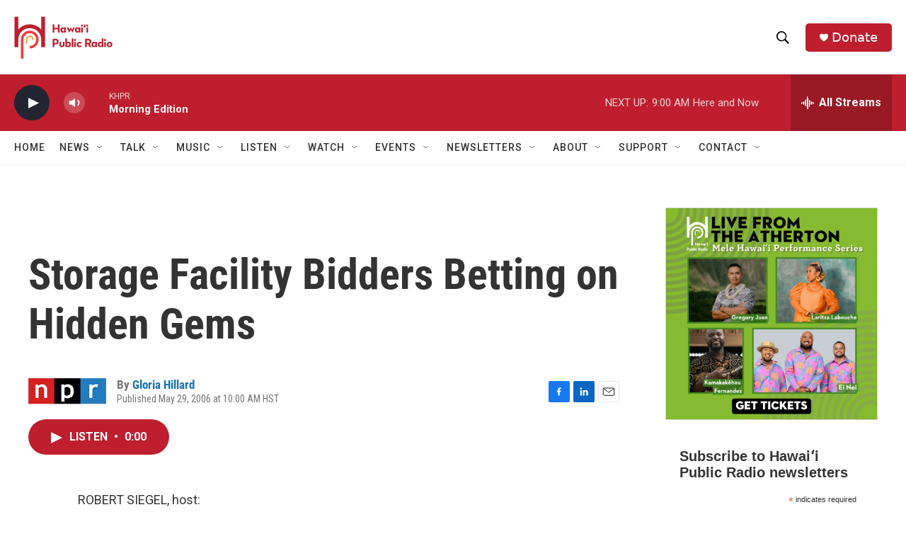

--- FILE ---
content_type: text/html; charset=utf-8
request_url: https://www.google.com/recaptcha/api2/aframe
body_size: 265
content:
<!DOCTYPE HTML><html><head><meta http-equiv="content-type" content="text/html; charset=UTF-8"></head><body><script nonce="5_VVxuADb3egtunlnO2qdg">/** Anti-fraud and anti-abuse applications only. See google.com/recaptcha */ try{var clients={'sodar':'https://pagead2.googlesyndication.com/pagead/sodar?'};window.addEventListener("message",function(a){try{if(a.source===window.parent){var b=JSON.parse(a.data);var c=clients[b['id']];if(c){var d=document.createElement('img');d.src=c+b['params']+'&rc='+(localStorage.getItem("rc::a")?sessionStorage.getItem("rc::b"):"");window.document.body.appendChild(d);sessionStorage.setItem("rc::e",parseInt(sessionStorage.getItem("rc::e")||0)+1);localStorage.setItem("rc::h",'1769796984824');}}}catch(b){}});window.parent.postMessage("_grecaptcha_ready", "*");}catch(b){}</script></body></html>